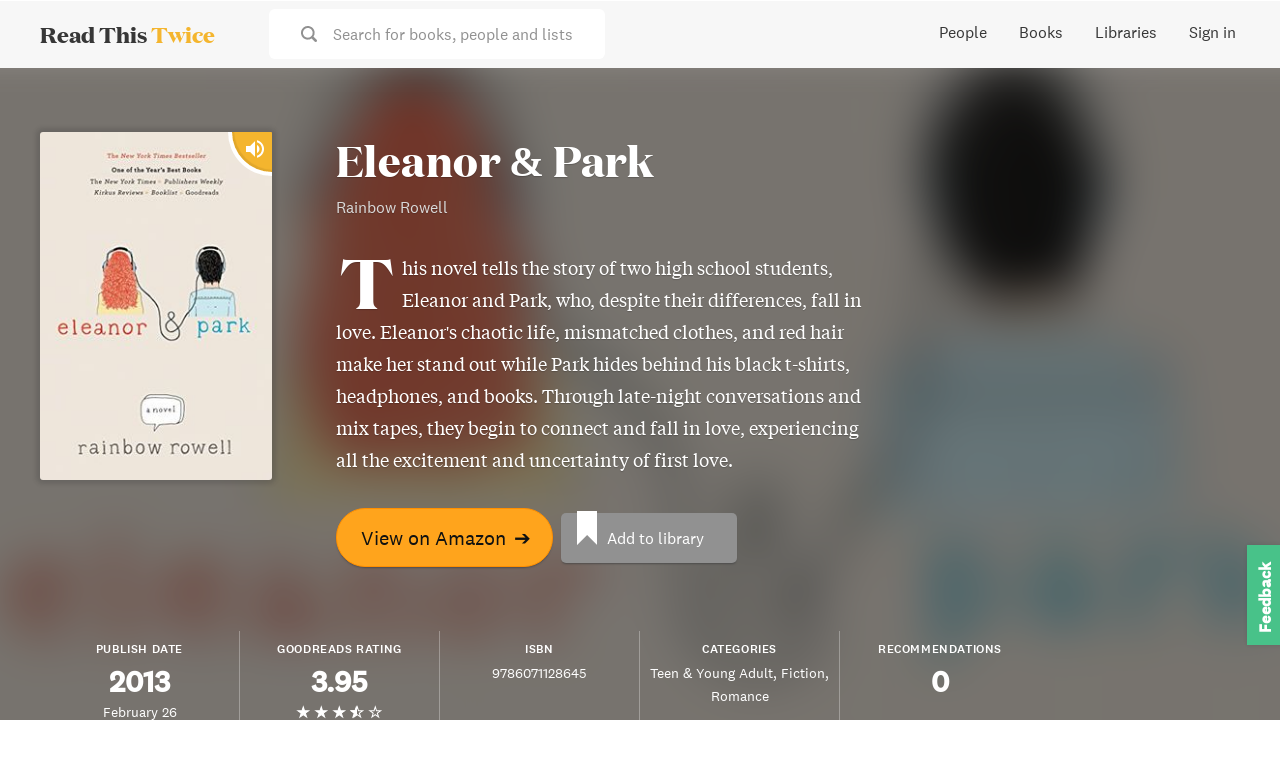

--- FILE ---
content_type: text/html; charset=utf-8
request_url: https://www.readthistwice.com/book/eleanor-and-park
body_size: 16058
content:
<!DOCTYPE html><html lang="en"><head><meta charSet="utf-8"/><meta name="viewport" content="width=device-width"/><link rel="apple-touch-icon" sizes="180x180" href="/apple-touch-icon.png"/><link rel="icon" type="image/png" sizes="32x32" href="/favicon-32x32.png"/><link rel="icon" type="image/png" sizes="16x16" href="/favicon-16x16.png"/><meta name="saashub-verification" content="42ectg4emzry"/><script type="text/javascript" async="" data-noptimize="1" data-cfasync="false" src="//scripts.mediavine.com/tags/read-this-twice.js"></script><meta name="twitter:card" content="summary_large_image"/><meta name="twitter:site" content="@readthistwice"/><meta name="twitter:creator" content="@vhpoet"/><meta property="fb:app_id" content="601990160654094"/><meta property="og:locale" content="en_US"/><meta property="og:site_name" content="www.readthistwice.com"/><link rel="preload" href="/fonts/domaine-display-test-bold.woff2" as="font" crossorigin="anonymous"/><link rel="preload" href="/fonts/national-2-test-medium.woff2" as="font" crossorigin="anonymous"/><link rel="preload" href="/fonts/national-2-test-regular.woff2" as="font" crossorigin="anonymous"/><link rel="preload" href="/fonts/tiempos-text-test-regular.woff2" as="font" crossorigin="anonymous"/><style>
    
@font-face {
  font-family: DomaineDisplay;
  font-style: normal;
  font-weight: 700;
  src: url(/fonts/domaine-display-test-bold.woff2);
  font-display: swap;
}
@font-face {
  font-family: National2;
  font-style: normal;
  font-weight: 500;
  src: url(/fonts/national-2-test-medium.woff2);
  font-display: swap;
}
@font-face {
  font-family: National2;
  font-style: normal;
  font-weight: 400;
  src: url(/fonts/national-2-test-regular.woff2);
  font-display: swap;
}
@font-face {
  font-family: TiemposText;
  font-style: normal;
  font-weight: 400;
  src: url(/fonts/tiempos-text-test-regular.woff2);
  font-display: swap;
}
:root {
  --font-title: DomaineDisplay, Georgia, serif;
  --font-serif: TiemposText, Georgia, serif;
  --font-sans: National2, sans-serif;
}
  </style><title>Eleanor &amp; Park by Rainbow Rowell</title><meta name="robots" content="noindex,follow"/><meta name="description" content="This novel tells the story of two high school students, Eleanor and Park, who, despite their differences, fall in love. Eleanor&#x27;s chaotic life, mismatched clothes, and red hair make her stand out while Park hides behind his black t-shirts, headphones, and books. Through late-night conversations and mix tapes, they begin to connect and fall in love, experiencing all the excitement and uncertainty of first love."/><meta property="og:title" content="Eleanor &amp; Park by Rainbow Rowell"/><meta property="og:description" content="This novel tells the story of two high school students, Eleanor and Park, who, despite their differences, fall in love. Eleanor&#x27;s chaotic life, mismatched clothes, and red hair make her stand out while Park hides behind his black t-shirts, headphones, and books. Through late-night conversations and mix tapes, they begin to connect and fall in love, experiencing all the excitement and uncertainty of first love."/><meta property="og:url" content="https://www.readthistwice.com/book/eleanor-and-park"/><meta property="og:type" content="book"/><meta property="book:author" content="Rainbow Rowell"/><meta property="book:isbn" content="9786071128645"/><meta property="book:release_date" content="2013-02-26T00:00:00.000Z"/><meta property="book:tag" content="teen-and-young-adult"/><meta property="book:tag" content="fiction"/><meta property="book:tag" content="romance"/><meta property="book:tag" content="contemporary-fiction"/><meta property="book:tag" content="literary-fiction"/><meta property="og:image" content="https://img.readthistwice.com/unsafe/480x720/books/067c6f4b-595c-4680-8e98-0dfa119a9a00.jpg"/><meta property="og:image:alt" content="Eleanor &amp; Park by Rainbow Rowell"/><meta property="og:image:width" content="480"/><meta property="og:image:height" content="720"/><link rel="canonical" href="https://www.readthistwice.com/book/eleanor-and-park"/><meta name="next-head-count" content="38"/><link rel="preload" href="/_next/static/css/603da9d1df7ff446.css" as="style"/><link rel="stylesheet" href="/_next/static/css/603da9d1df7ff446.css" data-n-g=""/><link rel="preload" href="/_next/static/css/215c2de811b29a7d.css" as="style"/><link rel="stylesheet" href="/_next/static/css/215c2de811b29a7d.css" data-n-p=""/><noscript data-n-css=""></noscript><script defer="" nomodule="" src="/_next/static/chunks/polyfills-c67a75d1b6f99dc8.js"></script><script src="/_next/static/chunks/webpack-3ad07d784faa343c.js" defer=""></script><script src="/_next/static/chunks/framework-9469766b18ef35ca.js" defer=""></script><script src="/_next/static/chunks/main-734d78a2d083cdd4.js" defer=""></script><script src="/_next/static/chunks/pages/_app-b4a3ea8d35a1a734.js" defer=""></script><script src="/_next/static/chunks/2368-fb9bb521a028c215.js" defer=""></script><script src="/_next/static/chunks/8416-1aee7eea5e7b1c25.js" defer=""></script><script src="/_next/static/chunks/pages/book/%5Bslug%5D-3503a05c599ee973.js" defer=""></script><script src="/_next/static/0agN4NXP0drd-yzNLf04L/_buildManifest.js" defer=""></script><script src="/_next/static/0agN4NXP0drd-yzNLf04L/_ssgManifest.js" defer=""></script></head><body><div id="__next"><div class="styles_space__DYkR_"><div class="styles_container__jBs10"><div class="styles_header__ltzWU"><div class="styles_logoAndSearch__esaJ6"><div class="styles_container__4c5cX styles_logo__yAMWD"><a class="styles_logo__Z6EJZ styles_link__m9HIx" href="/">Read This <span class="styles_twice__W2Gk2">Twice</span></a></div><div class="styles_container__iP5bl"><span class="styles_icon__x6NFd styles_icon__fMD2A"><svg aria-labelledby="search"><use xlink:href="#icon-search"></use></svg></span><span class="styles_label__USC5g">Search for books, people and lists</span></div></div><button class="styles_hamburger__Pq1B2 styles_hamburger--spin__CNoyF styles_hamburger__M39VC toggle-button" type="button"><span class="styles_hamburger-box__QPPxA"><span class="styles_hamburger-inner__vfdsN"></span></span></button></div></div></div><div id="slidemenu" class="styles_container__CGyrf"><div class="styles_container__4c5cX styles_logo__j3Hyh"><div class="styles_logo__Z6EJZ styles_darkBg__Tn4_C">Read This <span class="styles_twice__W2Gk2">Twice</span></div></div><a class="styles_link__UQTbT" href="/">Home</a><a class="styles_link__UQTbT" href="/people">People</a><a class="styles_link__UQTbT" href="/books">Books</a><a class="styles_link__UQTbT" href="/sona">Sona</a><a class="styles_link__UQTbT" href="/libraries">Libraries</a><span class="styles_link__UQTbT">Sign in</span><div class="styles_container___jPLx styles_vertical__RDkdV styles_small__jia6H styles_socialIcons__P_q_K"><a target="_blank" rel="nofollow noopener " href="https://twitter.com/intent/follow?screen_name=readthistwice" title="Read This Twice on Twitter" class="styles_link__WPt0n"><span class="styles_icon__x6NFd styles_icon__YyBSr"><svg aria-labelledby="twitter"><use xlink:href="#icon-twitter"></use></svg></span><span class="styles_name__2IJ8d">Twitter</span></a><a target="_blank" rel="nofollow noopener " href="https://facebook.com/readthistwice" title="Read This Twice on Facebook" class="styles_link__WPt0n"><span class="styles_icon__x6NFd styles_icon__YyBSr"><svg aria-labelledby="facebook"><use xlink:href="#icon-facebook"></use></svg></span><span class="styles_name__2IJ8d">Facebook</span></a><a target="_blank" rel="nofollow noopener " href="https://instagram.com/readthistwice_" title="Read This Twice on Instagram" class="styles_link__WPt0n"><span class="styles_icon__x6NFd styles_icon__YyBSr"><svg aria-labelledby="instagram"><use xlink:href="#icon-instagram"></use></svg></span><span class="styles_name__2IJ8d">Instagram</span></a><a target="_blank" rel="nofollow noopener " href="https://www.youtube.com/channel/UCAYOnUdEq_ngE28AsADXKwg" title="Read This Twice on Youtube" class="styles_link__WPt0n"><span class="styles_icon__x6NFd styles_icon__YyBSr"><svg aria-labelledby="youtube-small"><use xlink:href="#icon-youtube-small"></use></svg></span><span class="styles_name__2IJ8d">Youtube</span></a><a target="_blank" rel="nofollow noopener " href="https://www.reddit.com/r/readthistwice" title="Read This Twice on Reddit" class="styles_link__WPt0n"><span class="styles_icon__x6NFd styles_icon__YyBSr"><svg aria-labelledby="reddit"><use xlink:href="#icon-reddit"></use></svg></span><span class="styles_name__2IJ8d">Reddit</span></a><a target="_blank" rel="nofollow noopener " href="https://t.me/readthistwice" title="Read This Twice Telegram community" class="styles_link__WPt0n"><span class="styles_icon__x6NFd styles_icon__YyBSr"><svg aria-labelledby="telegram"><use xlink:href="#icon-telegram"></use></svg></span><span class="styles_name__2IJ8d">Telegram</span></a></div></div><div id="content" class="styles_content__1vqHF"><div class="styles_container__LBoQu"><div class="styles_header__AoGUN"><div class="styles_bgBook__oGEYG" style="background-image:url(&quot;https://img.readthistwice.com/unsafe/464x696/books/067c6f4b-595c-4680-8e98-0dfa119a9a00.jpg&quot;)"></div><div class="styles_book__nszHt"><div class="styles_coverContainer__WCoGL"><div class="styles_container__eVYph styles_notInteractive__1qGSA styles_cover__98vF9"><img alt="Eleanor &amp; Park book cover" loading="lazy" width="232" height="348" decoding="async" data-nimg="1" class="styles_image__v84x9 styles_image__V_6SG" style="color:transparent;background-size:cover;background-position:50% 50%;background-repeat:no-repeat;background-image:url(&quot;data:image/svg+xml;charset=utf-8,%3Csvg xmlns=&#x27;http://www.w3.org/2000/svg&#x27; viewBox=&#x27;0 0 232 348&#x27;%3E%3Cfilter id=&#x27;b&#x27; color-interpolation-filters=&#x27;sRGB&#x27;%3E%3CfeGaussianBlur stdDeviation=&#x27;20&#x27;/%3E%3CfeColorMatrix values=&#x27;1 0 0 0 0 0 1 0 0 0 0 0 1 0 0 0 0 0 100 -1&#x27; result=&#x27;s&#x27;/%3E%3CfeFlood x=&#x27;0&#x27; y=&#x27;0&#x27; width=&#x27;100%25&#x27; height=&#x27;100%25&#x27;/%3E%3CfeComposite operator=&#x27;out&#x27; in=&#x27;s&#x27;/%3E%3CfeComposite in2=&#x27;SourceGraphic&#x27;/%3E%3CfeGaussianBlur stdDeviation=&#x27;20&#x27;/%3E%3C/filter%3E%3Cimage width=&#x27;100%25&#x27; height=&#x27;100%25&#x27; x=&#x27;0&#x27; y=&#x27;0&#x27; preserveAspectRatio=&#x27;none&#x27; style=&#x27;filter: url(%23b);&#x27; href=&#x27;https://img.readthistwice.com/unsafe/10x15/books/067c6f4b-595c-4680-8e98-0dfa119a9a00.jpg&#x27;/%3E%3C/svg%3E&quot;)" srcSet="https://img.readthistwice.com/unsafe/240x360/books/067c6f4b-595c-4680-8e98-0dfa119a9a00.jpg 1x, https://img.readthistwice.com/unsafe/480x720/books/067c6f4b-595c-4680-8e98-0dfa119a9a00.jpg 2x" src="https://img.readthistwice.com/unsafe/480x720/books/067c6f4b-595c-4680-8e98-0dfa119a9a00.jpg"/><div class="styles_audiobookIconContainer__7_c9N"><span class="styles_icon__x6NFd styles_audiobookIcon__oz_vT" aria-label="Audiobook Available" data-microtip-position="top" role="tooltip"><svg aria-labelledby="volume-up"><use xlink:href="#icon-volume-up"></use></svg></span></div></div></div><div class="styles_info__s_OK5"><h1 class="styles_title__0S9IV">Eleanor &amp; Park</h1><h2 class="styles_subtitle__RfI8v"></h2><h3 class="styles_author__6lXLG">Rainbow Rowell</h3><div class="styles_description__IBdJZ">This novel tells the story of two high school students, Eleanor and Park, who, despite their differences, fall in love. Eleanor&#x27;s chaotic life, mismatched clothes, and red hair make her stand out while Park hides behind his black t-shirts, headphones, and books. Through late-night conversations and mix tapes, they begin to connect and fall in love, experiencing all the excitement and uncertainty of first love.</div><div class="styles_container__Qsi1D styles_large__dUefK styles_buttons__Y9eir"><a target="_blank" rel="nofollow noopener " href="https://geni.us/ocUNBdg" class="styles_button__b85c2 styles_amazonButton__wxPHl">View on Amazon<!-- --> <span class="styles_arrow__LDpOQ">➔</span></a><div class="styles_secondary__vj5Jl styles_noBookPage__7l_N_"><a class="styles_container__DJTg0 styles_large__2644_ styles_button__b85c2"><i class="styles_bookmarkIcon__kjjgP"></i><span class="styles_label__F0QWa">Add to library</span></a></div></div></div></div><div class="styles_facts__pmMr5"><div class="styles_fact__ndqTQ"><div class="styles_label__8o3FJ">Publish Date</div><div class="styles_valuePrimary__Aw7Je">2013-02-26T00:00:00.000Z</div><div class="styles_valueSecondary__EezlG">2013-02-26T00:00:00.000Z</div><div class="styles_valueTertiary__jSnmY styles_publishDateOriginal__MRcwr">first published in 2012</div></div><div class="styles_fact__ndqTQ"><div class="styles_label__8o3FJ">Goodreads Rating</div><div class="styles_valuePrimary__Aw7Je">3.95</div><div class="styles_valueSecondary__EezlG"><span class="styles_star__jqV_U styles_white__Q0WuQ styles_on__Y4Amu"></span><span class="styles_star__jqV_U styles_white__Q0WuQ styles_on__Y4Amu"></span><span class="styles_star__jqV_U styles_white__Q0WuQ styles_on__Y4Amu"></span><span class="styles_star__jqV_U styles_white__Q0WuQ styles_half__c_6V7"></span><span class="styles_star__jqV_U styles_white__Q0WuQ"></span></div><div class="styles_container__iI93X styles_valueTertiary__jSnmY styles_ratingCount__Zec0_"><a target="_blank" rel="nofollow noopener noreferrer" href="https://www.goodreads.com/book/show/15745753" title="Goodreads reviews"> <!-- -->based on 1m ratings</a></div></div><div class="styles_fact__ndqTQ"><div class="styles_label__8o3FJ">ISBN</div><div class="styles_valueSecondary__EezlG">9786071128645</div></div><div class="styles_fact__ndqTQ"><div class="styles_label__8o3FJ">Categories</div><div class="styles_valueSecondary__EezlG"><span class="styles_tag__vflkp"><a href="/books/teen-and-young-adult">Teen &amp; Young Adult</a></span><span class="styles_tag__vflkp"><a href="/books/fiction">Fiction</a></span><span class="styles_tag__vflkp"><a href="/books/romance">Romance</a></span></div></div><div class="styles_fact__ndqTQ"><div class="styles_label__8o3FJ">Recommendations</div><div class="styles_valuePrimary__Aw7Je">0</div></div></div></div></div><div class="styles_container__cDtO_"><div class="styles_footer__qGA38"><div class="styles_columns__VVFIE"><div><div class="styles_sectionTitle__qpsxY">Read This Twice</div><div class="styles_links__HavaS"><a href="/clubhouse">Top Clubhouse Users</a><a href="/booktube">A Guide to BookTube</a><a target="_blank" rel="nofollow noopener " href="https://t.me/readthistwice">Telegram Community</a><a target="_blank" href="/privacy">Privacy Policy</a><a target="_blank" href="/terms">Terms of Use</a><a href="/about">About Us</a><a target="_blank" rel="nofollow noopener " href="https://tally.so/r/mDMzYR">Contact</a><a target="_blank" rel="nofollow noopener " href="https://www.deepwander.com">Self-Exploration Tool</a></div></div><div><div class="styles_sectionTitle__qpsxY"></div><div class="styles_links__HavaS"><a href="/author">Authors</a><a href="/series">Book Series</a><a href="/books-like">Books Like This</a><a href="/mbti">Myers Briggs Characters</a><a href="/quotes">Quotes</a><a href="/sona">AI Book Recommendations</a><div class="styles_languages__u_fhM"><a class="styles_switch__FHYQE" href="/es/book/eleanor-and-park">Español</a><a class="styles_switch__FHYQE" href="/ru/book/eleanor-and-park">Русский</a></div></div></div><div><div class="styles_section___km4_"><div class="styles_sectionTitle__qpsxY">Sign up for updates</div><form action="https://readthistwice.us4.list-manage.com/subscribe/post?u=5087c8b1bf081c136f6f3d03f&amp;id=075eb5d7c9" method="post" target="_blank"><div class="styles_inputContainer__mWM05"><input class="styles_input__ooL_1 styles_emailInput__sZ6wP" type="email" name="EMAIL" placeholder="Enter your email address"/><button class="styles_button__jzWQU styles_primary__5gxzl styles_submitButton__Qn3MG" type="submit">Subscribe</button></div><div class="styles_disclaimer__dI4WG">We will not spam or send more than one email a month.</div></form></div><div class="styles_section___km4_"><div class="styles_sectionTitle__qpsxY">Stay in touch</div><div class="styles_container___jPLx styles_socialIcons__d2FKx"><a target="_blank" rel="nofollow noopener " href="https://twitter.com/intent/follow?screen_name=readthistwice" title="Read This Twice on Twitter" class="styles_link__WPt0n"><span class="styles_icon__x6NFd styles_icon__YyBSr"><svg aria-labelledby="twitter"><use xlink:href="#icon-twitter"></use></svg></span></a><a target="_blank" rel="nofollow noopener " href="https://facebook.com/readthistwice" title="Read This Twice on Facebook" class="styles_link__WPt0n"><span class="styles_icon__x6NFd styles_icon__YyBSr"><svg aria-labelledby="facebook"><use xlink:href="#icon-facebook"></use></svg></span></a><a target="_blank" rel="nofollow noopener " href="https://instagram.com/readthistwice_" title="Read This Twice on Instagram" class="styles_link__WPt0n"><span class="styles_icon__x6NFd styles_icon__YyBSr"><svg aria-labelledby="instagram"><use xlink:href="#icon-instagram"></use></svg></span></a><a target="_blank" rel="nofollow noopener " href="https://www.youtube.com/channel/UCAYOnUdEq_ngE28AsADXKwg" title="Read This Twice on Youtube" class="styles_link__WPt0n"><span class="styles_icon__x6NFd styles_icon__YyBSr"><svg aria-labelledby="youtube-small"><use xlink:href="#icon-youtube-small"></use></svg></span></a><a target="_blank" rel="nofollow noopener " href="https://www.reddit.com/r/readthistwice" title="Read This Twice on Reddit" class="styles_link__WPt0n"><span class="styles_icon__x6NFd styles_icon__YyBSr"><svg aria-labelledby="reddit"><use xlink:href="#icon-reddit"></use></svg></span></a><a target="_blank" rel="nofollow noopener " href="https://t.me/readthistwice" title="Read This Twice Telegram community" class="styles_link__WPt0n"><span class="styles_icon__x6NFd styles_icon__YyBSr"><svg aria-labelledby="telegram"><use xlink:href="#icon-telegram"></use></svg></span></a></div></div><div class="styles_disclaimer__SX5Gy styles_section___km4_">This website is a participant in the Amazon Services LLC Associates Program, an affiliate advertising program designed to provide a means for sites to earn advertising fees by advertising and linking to Amazon.com.</div></div></div><div class="styles_container__4AV_V"><div class="styles_container__0f6n_"><a target="_blank" rel="nofollow noopener " href="https://twitter.com/intent/tweet?text=undefined @readthistwice undefined" title="Share on Twitter"><span class="styles_icon__x6NFd styles_icon__e7d2k"><svg aria-labelledby="twitter"><use xlink:href="#icon-twitter"></use></svg></span></a><a target="_blank" rel="nofollow noopener " href="https://www.facebook.com/sharer/sharer.php?u=undefined" title="Share on Facebook"><span class="styles_icon__x6NFd styles_icon__e7d2k"><svg aria-labelledby="facebook-f"><use xlink:href="#icon-facebook-f"></use></svg></span></a></div></div><div class="styles_container__4AV_V"><div role="button" class="styles_container__SdlYk"><span class="styles_icon__x6NFd styles_icon__zN9E5"><svg aria-labelledby="arrow-upward"><use xlink:href="#icon-arrow-upward"></use></svg></span></div></div></div></div></div><svg class="styles_icons__sE_k3"><defs><symbol id="icon-o-bookmark-add" viewBox="0 0 24 24" fill="currentColor"><rect fill="none" height="24" width="24"></rect><path d="M17,11v6.97l-5-2.14l-5,2.14V5h6V3H7C5.9,3,5,3.9,5,5v16l7-3l7,3V11H17z M21,7h-2v2h-2V7h-2V5h2V3h2v2h2V7z"></path></symbol><symbol id="icon-bookmark-added" viewBox="0 0 24 24" fill="currentColor"><rect fill="none" height="24" width="24"></rect><path d="M19,21l-7-3l-7,3V5c0-1.1,0.9-2,2-2l7,0c-0.63,0.84-1,1.87-1,3c0,2.76,2.24,5,5,5c0.34,0,0.68-0.03,1-0.1V21z M17.83,9 L15,6.17l1.41-1.41l1.41,1.41l3.54-3.54l1.41,1.41L17.83,9z"></path></symbol><symbol id="icon-o-info" viewBox="0 0 24 24" fill="currentColor"><path d="M0 0h24v24H0V0z" fill="none"></path><path d="M11 7h2v2h-2zm0 4h2v6h-2zm1-9C6.48 2 2 6.48 2 12s4.48 10 10 10 10-4.48 10-10S17.52 2 12 2zm0 18c-4.41 0-8-3.59-8-8s3.59-8 8-8 8 3.59 8 8-3.59 8-8 8z"></path></symbol><symbol id="icon-storefront" viewBox="0 0 24 24" fill="currentColor"><g><rect fill="none" height="24" width="24"></rect></g><g><g></g><g><path d="M21.9,8.89l-1.05-4.37c-0.22-0.9-1-1.52-1.91-1.52H5.05C4.15,3,3.36,3.63,3.15,4.52L2.1,8.89 c-0.24,1.02-0.02,2.06,0.62,2.88C2.8,11.88,2.91,11.96,3,12.06V19c0,1.1,0.9,2,2,2h14c1.1,0,2-0.9,2-2v-6.94 c0.09-0.09,0.2-0.18,0.28-0.28C21.92,10.96,22.15,9.91,21.9,8.89z M18.91,4.99l1.05,4.37c0.1,0.42,0.01,0.84-0.25,1.17 C19.57,10.71,19.27,11,18.77,11c-0.61,0-1.14-0.49-1.21-1.14L16.98,5L18.91,4.99z M13,5h1.96l0.54,4.52 c0.05,0.39-0.07,0.78-0.33,1.07C14.95,10.85,14.63,11,14.22,11C13.55,11,13,10.41,13,9.69V5z M8.49,9.52L9.04,5H11v4.69 C11,10.41,10.45,11,9.71,11c-0.34,0-0.65-0.15-0.89-0.41C8.57,10.3,8.45,9.91,8.49,9.52z M4.04,9.36L5.05,5h1.97L6.44,9.86 C6.36,10.51,5.84,11,5.23,11c-0.49,0-0.8-0.29-0.93-0.47C4.03,10.21,3.94,9.78,4.04,9.36z M5,19v-6.03C5.08,12.98,5.15,13,5.23,13 c0.87,0,1.66-0.36,2.24-0.95c0.6,0.6,1.4,0.95,2.31,0.95c0.87,0,1.65-0.36,2.23-0.93c0.59,0.57,1.39,0.93,2.29,0.93 c0.84,0,1.64-0.35,2.24-0.95c0.58,0.59,1.37,0.95,2.24,0.95c0.08,0,0.15-0.02,0.23-0.03V19H5z"></path></g></g></symbol><symbol id="icon-psychology" viewBox="0 0 24 24" fill="currentColor"><g><rect fill="none" height="24" width="24"></rect><rect fill="none" height="24" width="24"></rect></g><g><g><path d="M13,8.57c-0.79,0-1.43,0.64-1.43,1.43s0.64,1.43,1.43,1.43s1.43-0.64,1.43-1.43S13.79,8.57,13,8.57z"></path><path d="M13.21,3c-3.84-0.11-7,2.87-7.19,6.64L4.1,12.2C3.85,12.53,4.09,13,4.5,13H6v3c0,1.1,0.9,2,2,2h1v2c0,0.55,0.45,1,1,1h5 c0.55,0,1-0.45,1-1v-3.68c2.44-1.16,4.1-3.68,4-6.58C19.86,6.12,16.82,3.11,13.21,3z M16,10c0,0.13-0.01,0.26-0.02,0.39l0.83,0.66 c0.08,0.06,0.1,0.16,0.05,0.25l-0.8,1.39c-0.05,0.09-0.16,0.12-0.24,0.09l-0.99-0.4c-0.21,0.16-0.43,0.29-0.67,0.39L14,13.83 c-0.01,0.1-0.1,0.17-0.2,0.17h-1.6c-0.1,0-0.18-0.07-0.2-0.17l-0.15-1.06c-0.25-0.1-0.47-0.23-0.68-0.39l-0.99,0.4 c-0.09,0.03-0.2,0-0.25-0.09l-0.8-1.39c-0.05-0.08-0.03-0.19,0.05-0.25l0.84-0.66C10.01,10.26,10,10.13,10,10 c0-0.13,0.02-0.27,0.04-0.39L9.19,8.95c-0.08-0.06-0.1-0.16-0.05-0.26l0.8-1.38c0.05-0.09,0.15-0.12,0.24-0.09l1,0.4 c0.2-0.15,0.43-0.29,0.67-0.39l0.15-1.06C12.02,6.07,12.1,6,12.2,6h1.6c0.1,0,0.18,0.07,0.2,0.17l0.15,1.06 c0.24,0.1,0.46,0.23,0.67,0.39l1-0.4c0.09-0.03,0.2,0,0.24,0.09l0.8,1.38c0.05,0.09,0.03,0.2-0.05,0.26l-0.85,0.66 C15.99,9.73,16,9.86,16,10z"></path></g></g></symbol><symbol id="icon-article" viewBox="0 0 24 24" fill="currentColor"><rect fill="none" height="24" width="24"></rect><g><path d="M19,5v14H5V5H19 M19,3H5C3.9,3,3,3.9,3,5v14c0,1.1,0.9,2,2,2h14c1.1,0,2-0.9,2-2V5C21,3.9,20.1,3,19,3L19,3z"></path></g><path d="M14,17H7v-2h7V17z M17,13H7v-2h10V13z M17,9H7V7h10V9z"></path></symbol><symbol id="icon-youtube" viewBox="0 0 121 85" fill="currentColor"><path d="M118.507739,13.3 C117.112358,8.1 113.025884,4 107.843039,2.6 C98.3743806,0 60.4997457,0 60.4997457,0 C60.4997457,0 22.6251108,0 13.1564521,2.5 C8.07327744,3.9 3.88713358,8.1 2.4917523,13.3 C0,22.8 0,42.5 0,42.5 C0,42.5 0,62.3 2.4917523,71.7 C3.88713358,76.9 7.97360735,81 13.1564521,82.4 C22.7247809,85 60.4997457,85 60.4997457,85 C60.4997457,85 98.3743806,85 107.843039,82.5 C113.025884,81.1 117.112358,77 118.507739,71.8 C120.999491,62.3 120.999491,42.6 120.999491,42.6 C120.999491,42.6 121.099162,22.8 118.507739,13.3 Z" fill="#F25153"></path><polygon fill="#FFFFFF" points="48 60 80 42 48 24"></polygon></symbol><symbol id="icon-arrow-upward" viewBox="0 0 24 24" fill="currentColor"><path fill="none" d="M0 0h24v24H0V0Z"></path><path d="M4 12l1.41 1.41L11 7.83V20h2V7.83l5.58 5.59L20 12l-8-8 -8 8Z"></path></symbol><symbol id="icon-chevron-down" viewBox="0 0 24 24" fill="currentColor"><path d="M0 0h24v24H0V0z" fill="none"></path><path d="M7.41 8.59L12 13.17l4.59-4.58L18 10l-6 6-6-6 1.41-1.41z"></path></symbol><symbol id="icon-caret-down" viewBox="0 0 24 24" fill="currentColor"><path fill="none" d="M0 0h24v24H0Z"></path><path d="M7 10l5 5 5-5Z"></path></symbol><symbol id="icon-keyboard-arrow-down" viewBox="0 0 24 24" fill="currentColor"><path fill="none" d="M0 0h24v24H0V0Z"></path><path d="M7.41 8.59L12 13.17l4.59-4.58L18 10l-6 6 -6-6 1.41-1.41Z"></path></symbol><symbol id="icon-volume-up" viewBox="0 0 24 24" fill="currentColor"><path fill="none" d="M0 0h24v24H0Z"></path><path d="M3 9v6h4l5 5V4L7 9H3Zm13.5 3c0-1.77-1.02-3.29-2.5-4.03v8.05c1.48-.73 2.5-2.25 2.5-4.02ZM14 3.23v2.06c2.89.86 5 3.54 5 6.71s-2.11 5.85-5 6.71v2.06c4.01-.91 7-4.49 7-8.77 0-4.28-2.99-7.86-7-8.77Z"></path></symbol><symbol id="icon-drag-indicator" viewBox="0 0 24 24" fill="currentColor"><path fill="none" d="M0 0h24v24H0V0Z"></path><path d="M11 18c0 1.1-.9 2-2 2s-2-.9-2-2 .9-2 2-2 2 .9 2 2Zm-2-8c-1.1 0-2 .9-2 2s.9 2 2 2 2-.9 2-2 -.9-2-2-2Zm0-6c-1.1 0-2 .9-2 2s.9 2 2 2 2-.9 2-2 -.9-2-2-2Zm6 4c1.1 0 2-.9 2-2s-.9-2-2-2 -2 .9-2 2 .9 2 2 2Zm0 2c-1.1 0-2 .9-2 2s.9 2 2 2 2-.9 2-2 -.9-2-2-2Zm0 6c-1.1 0-2 .9-2 2s.9 2 2 2 2-.9 2-2 -.9-2-2-2Z"></path></symbol><symbol id="icon-pen" viewBox="0 0 24 24" fill="currentColor"><path fill="none" d="M0 0h24v24H0Z"></path><path d="M3 17.25V21h3.75L17.81 9.94l-3.75-3.75L3 17.25ZM20.71 7.04c.39-.39.39-1.02 0-1.41l-2.34-2.34c-.39-.39-1.02-.39-1.41 0l-1.83 1.83 3.75 3.75 1.83-1.83Z"></path></symbol><symbol id="icon-view-list" viewBox="0 0 24 24" fill="currentColor"><path opacity=".87" fill="none" d="M0 0h24v24H0V0Z"></path><path d="M3 14h4v-4H3v4Zm0 5h4v-4H3v4ZM3 9h4V5H3v4Zm5 5h12v-4H8v4Zm0 5h12v-4H8v4ZM8 5v4h12V5H8Z"></path></symbol><symbol id="icon-view-grid" viewBox="0 0 24 24" fill="currentColor"><path fill="none" d="M0 0h24v24H0V0Z"></path><path d="M4 11h5V5H4v6Zm0 7h5v-6H4v6Zm6 0h5v-6h-5v6Zm6 0h5v-6h-5v6Zm-6-7h5V5h-5v6Zm6-6v6h5V5h-5Z"></path></symbol><symbol id="icon-view-table" viewBox="0 0 24 24" fill="currentColor"><path fill="none" d="M0 0h24v24H0V0Z"></path><path d="M4 15h16v-2H4v2Zm0 4h16v-2H4v2Zm0-8h16V9H4v2Zm0-6v2h16V5H4Z"></path></symbol><symbol id="icon-camera" viewBox="0 0 24 24" fill="currentColor"><path fill="none" d="M0 0h24v24H0Z"></path><g><path d="M12 8.8a3.2 3.2 0 1 0 0 6.4 3.2 3.2 0 1 0 0-6.4Z"></path><path d="M9 2L7.17 4H4c-1.1 0-2 .9-2 2v12c0 1.1.9 2 2 2h16c1.1 0 2-.9 2-2V6c0-1.1-.9-2-2-2h-3.17L15 2H9Zm3 15c-2.76 0-5-2.24-5-5s2.24-5 5-5 5 2.24 5 5 -2.24 5-5 5Z"></path></g></symbol><symbol id="icon-search" viewBox="0 0 24 24" fill="currentColor"><path d="M23.414 20.591L18.76 15.94l0 0c3.14-4.71 1.87-11.08-2.84-14.23C11.21-1.44 4.84-.17 1.69 4.54c-3.15 4.7-1.88 11.07 2.83 14.22 3.44 2.3 7.94 2.3 11.39-.01l4.645 4.64v0c.78.76 2.04.76 2.82-.001v0c.78-.79.78-2.05 0-2.83ZM10.24 3v0c4 0 7.25 3.24 7.25 7.25 0 4-3.25 7.25-7.25 7.25 -4.01 0-7.25-3.25-7.25-7.25v-.001c0-4.01 3.24-7.25 7.25-7.25Z"></path></symbol><symbol id="icon-check" viewBox="0 0 24 24" fill="currentColor"><path d="M23.146 5.4l-2.8-2.8v0c-.2-.2-.52-.2-.71-.01 -.01 0-.01 0-.01 0l-11.8 11.8v0c-.2.19-.52.19-.71 0 -.01-.01-.01-.01-.01-.01l-2.792-2.8v0c-.2-.2-.52-.2-.71-.01 -.01 0-.01 0-.01 0l-2.8 2.8H.79c-.2.19-.2.51-.001.7l6.292 6.29h0c.19.19.51.19.7 0 0-.01 0-.01 0-.01l15.29-15.3v0c.19-.2.19-.51 0-.7Z"></path></symbol><symbol id="icon-lock" viewBox="0 0 24 24" fill="currentColor"><path d="M19.5 9.5h-.75V6.75v0C18.75 3.02 15.72 0 12 0 8.27 0 5.25 3.02 5.25 6.75V9.5H4.5v0c-1.11 0-2 .89-2 2V22v0c0 1.1.89 2 2 2h15v0c1.1 0 2-.9 2-2V11.5v0c0-1.11-.9-2-2-2Zm-9.5 6v0c-.01-1.11.88-2.01 1.99-2.01 1.1-.01 2 .88 2 1.99 0 .71-.38 1.38-1 1.74v2.27 0c0 .55-.45 1-1 1 -.56 0-1-.45-1-1v-2.28 0c-.62-.36-1-1.02-1-1.73ZM7.75 6.75v0C7.75 4.4 9.65 2.5 12 2.5c2.34 0 4.25 1.9 4.25 4.25V9v0c0 .27-.23.5-.5.5h-7.5v0c-.28 0-.5-.23-.5-.5Z"></path></symbol><symbol id="icon-sync" viewBox="0 0 24 24" fill="currentColor"><g><path d="M10.319 4.93l0 0c2.6-.62 5.33.24 7.1 2.25v0c.45.51 1.24.56 1.76.1 .51-.46.56-1.25.1-1.77V5.5c-2.38-2.7-6.05-3.87-9.55-3.04v0c-3.55.89-6.36 3.59-7.365 7.11v0c-.04.11-.15.19-.28.17l-1.033-.13H1.05c-.19-.03-.38.06-.48.21h0c-.11.15-.12.36-.02.52l2.47 4.34h0c.07.13.21.22.37.24H3.38c.02 0 .04 0 .06 0v-.001c.13-.01.26-.06.35-.16l3.47-3.593v0c.19-.2.18-.52-.02-.71 -.08-.08-.18-.13-.29-.14l-1.88-.24v0c-.14-.02-.24-.15-.22-.29 0-.02 0-.04.01-.06v0c.85-2.43 2.87-4.27 5.369-4.91Z"></path><path d="M23.406 14.1v0c.1-.16.11-.37.01-.53l-2.5-4.33v0c-.08-.14-.22-.23-.375-.25v0c-.16-.03-.32.03-.43.15l-3.46 3.61v0c-.2.19-.19.51.01.7 .07.07.17.12.28.13l1.84.22v0c.07 0 .14.05.18.11l-.001 0c.03.06.04.14.02.21v0c-.86 2.42-2.88 4.26-5.369 4.9v0c-2.61.61-5.34-.25-7.1-2.253v0c-.45-.53-1.24-.6-1.77-.15 -.53.44-.6 1.23-.15 1.76 .01.01.02.02.03.04h0c2.37 2.69 6.05 3.85 9.54 3.03v0c3.55-.89 6.35-3.61 7.369-7.12v-.001c.03-.12.14-.2.27-.18l1.05.12h0c.01 0 .04 0 .06 0v0c.16 0 .32-.09.41-.23Z"></path></g></symbol><symbol id="icon-globe" viewBox="0 0 24 24" fill="currentColor"><g stroke-linecap="round" stroke-width="1.5" stroke="currentColor" fill="none" stroke-linejoin="round"><path d="M12 .75a11.25 11.25 0 1 0 0 22.5 11.25 11.25 0 1 0 0-22.5Z"></path><path d="M9.289 22.921c-1.53-2.24-2.54-6.29-2.54-10.921 0-4.64 1.01-8.689 2.53-10.921"></path><path d="M.75 12l22.5 0"></path><path d="M2.48 18l19.04 0"></path><path d="M2.48 6l19.04 0"></path><path d="M14.71 1.079c1.52 2.23 2.53 6.28 2.53 10.921 0 4.63-1.02 8.689-2.54 10.921"></path></g></symbol><symbol id="icon-lightbulb" viewBox="0 0 24 24" fill="currentColor"><path fill="none" d="M0 0h24v24H0Z"></path><path d="M9 21c0 .55.45 1 1 1h4c.55 0 1-.45 1-1v-1H9v1Zm3-19C8.14 2 5 5.14 5 9c0 2.38 1.19 4.47 3 5.74V17c0 .55.45 1 1 1h6c.55 0 1-.45 1-1v-2.26c1.81-1.27 3-3.36 3-5.74 0-3.86-3.14-7-7-7Zm2 11.7V16h-4v-2.3C8.48 12.63 7 11.53 7 9c0-2.76 2.24-5 5-5s5 2.24 5 5c0 2.49-1.51 3.65-3 4.7Z"></path></symbol><symbol id="icon-twitter" viewBox="0 0 24 24" fill="currentColor"><path d="M23.953 4.57a10 10 0 01-2.825.775 4.958 4.958 0 002.163-2.723c-.951.555-2.005.959-3.127 1.184a4.92 4.92 0 00-8.384 4.482C7.69 8.095 4.067 6.13 1.64 3.162a4.822 4.822 0 00-.666 2.475c0 1.71.87 3.213 2.188 4.096a4.904 4.904 0 01-2.228-.616v.06a4.923 4.923 0 003.946 4.827 4.996 4.996 0 01-2.212.085 4.936 4.936 0 004.604 3.417 9.867 9.867 0 01-6.102 2.105c-.39 0-.779-.023-1.17-.067a13.995 13.995 0 007.557 2.209c9.053 0 13.998-7.496 13.998-13.985 0-.21 0-.42-.015-.63A9.935 9.935 0 0024 4.59z"></path></symbol><symbol id="icon-instagram" viewBox="0 0 24 24" fill="currentColor"><path d="M12 0C8.74 0 8.333.015 7.053.072 5.775.132 4.905.333 4.14.63c-.789.306-1.459.717-2.126 1.384S.935 3.35.63 4.14C.333 4.905.131 5.775.072 7.053.012 8.333 0 8.74 0 12s.015 3.667.072 4.947c.06 1.277.261 2.148.558 2.913.306.788.717 1.459 1.384 2.126.667.666 1.336 1.079 2.126 1.384.766.296 1.636.499 2.913.558C8.333 23.988 8.74 24 12 24s3.667-.015 4.947-.072c1.277-.06 2.148-.262 2.913-.558.788-.306 1.459-.718 2.126-1.384.666-.667 1.079-1.335 1.384-2.126.296-.765.499-1.636.558-2.913.06-1.28.072-1.687.072-4.947s-.015-3.667-.072-4.947c-.06-1.277-.262-2.149-.558-2.913-.306-.789-.718-1.459-1.384-2.126C21.319 1.347 20.651.935 19.86.63c-.765-.297-1.636-.499-2.913-.558C15.667.012 15.26 0 12 0zm0 2.16c3.203 0 3.585.016 4.85.071 1.17.055 1.805.249 2.227.415.562.217.96.477 1.382.896.419.42.679.819.896 1.381.164.422.36 1.057.413 2.227.057 1.266.07 1.646.07 4.85s-.015 3.585-.074 4.85c-.061 1.17-.256 1.805-.421 2.227-.224.562-.479.96-.899 1.382-.419.419-.824.679-1.38.896-.42.164-1.065.36-2.235.413-1.274.057-1.649.07-4.859.07-3.211 0-3.586-.015-4.859-.074-1.171-.061-1.816-.256-2.236-.421-.569-.224-.96-.479-1.379-.899-.421-.419-.69-.824-.9-1.38-.165-.42-.359-1.065-.42-2.235-.045-1.26-.061-1.649-.061-4.844 0-3.196.016-3.586.061-4.861.061-1.17.255-1.814.42-2.234.21-.57.479-.96.9-1.381.419-.419.81-.689 1.379-.898.42-.166 1.051-.361 2.221-.421 1.275-.045 1.65-.06 4.859-.06l.045.03zm0 3.678c-3.405 0-6.162 2.76-6.162 6.162 0 3.405 2.76 6.162 6.162 6.162 3.405 0 6.162-2.76 6.162-6.162 0-3.405-2.76-6.162-6.162-6.162zM12 16c-2.21 0-4-1.79-4-4s1.79-4 4-4 4 1.79 4 4-1.79 4-4 4zm7.846-10.405c0 .795-.646 1.44-1.44 1.44-.795 0-1.44-.646-1.44-1.44 0-.794.646-1.439 1.44-1.439.793-.001 1.44.645 1.44 1.439z"></path></symbol><symbol id="icon-facebook" viewBox="0 0 24 24" fill="currentColor"><path d="M19.55 14.56v0c-.04.25-.25.44-.5.44H17v0c-.28 0-.5.22-.5.5v8 0c0 .27.22.5.5.5h6v0c.55 0 1-.45 1-1V1v0c0-.56-.45-1-1-1H1v0C.44 0 0 .44 0 1v22 0c0 .55.44 1 1 1h11v0c.27 0 .5-.23.5-.5v-8 0c0-.28-.23-.5-.5-.5h-2v0c-.28 0-.5-.23-.5-.5v-3 0c0-.28.22-.5.5-.5h2v0c.27 0 .5-.23.5-.5V9.19l-.001-.001c0-3.15 2.54-5.69 5.69-5.69h1.31v0c.27 0 .5.22.5.5v3 0c0 .27-.23.5-.5.5h-1.31V7.49c-.94-.001-1.69.75-1.69 1.69v1.31 0c0 .27.22.5.5.5h2.43v0c.27-.01.5.22.5.49 0 .02-.01.04-.01.06Z"></path></symbol><symbol id="icon-facebook-f" viewBox="0 0 24 24" fill="currentColor"><path d="M18.14 7.17v0c-.1-.11-.23-.17-.37-.17H14V5.59c0-.28.06-.6.51-.6h3v0c.13 0 .26-.05.35-.15V4.83c.08-.1.13-.22.14-.34v-4 0c0-.28-.23-.5-.5-.5h-4.33C8.37-.01 8 4.09 8 5.34v1.65H5.5v0c-.28 0-.5.22-.5.5v4 0c0 .27.22.5.5.5H8v11.5 0c0 .27.22.5.5.5h5v0c.27 0 .5-.23.5-.5v-11.5h3.35v0c.25 0 .47-.2.5-.45l.42-4v0c.01-.14-.04-.28-.13-.38Z"></path></symbol><symbol id="icon-amazon" viewBox="0 0 448 512" fill="currentColor"><path d="M257.2 162.7c-48.7 1.8-169.5 15.5-169.5 117.5 0 109.5 138.3 114 183.5 43.2 6.5 10.2 35.4 37.5 45.3 46.8l56.8-56S341 288.9 341 261.4V114.3C341 89 316.5 32 228.7 32 140.7 32 94 87 94 136.3l73.5 6.8c16.3-49.5 54.2-49.5 54.2-49.5 40.7-.1 35.5 29.8 35.5 69.1zm0 86.8c0 80-84.2 68-84.2 17.2 0-47.2 50.5-56.7 84.2-57.8v40.6zm136 163.5c-7.7 10-70 67-174.5 67S34.2 408.5 9.7 379c-6.8-7.7 1-11.3 5.5-8.3C88.5 415.2 203 488.5 387.7 401c7.5-3.7 13.3 2 5.5 12zm39.8 2.2c-6.5 15.8-16 26.8-21.2 31-5.5 4.5-9.5 2.7-6.5-3.8s19.3-46.5 12.7-55c-6.5-8.3-37-4.3-48-3.2-10.8 1-13 2-14-.3-2.3-5.7 21.7-15.5 37.5-17.5 15.7-1.8 41-.8 46 5.7 3.7 5.1 0 27.1-6.5 43.1z"></path></symbol><symbol id="icon-google" viewBox="0 0 24 24" fill="currentColor"><path d="M12.48 10.92v3.28h7.84c-.24 1.84-.853 3.187-1.787 4.133-1.147 1.147-2.933 2.4-6.053 2.4-4.827 0-8.6-3.893-8.6-8.72s3.773-8.72 8.6-8.72c2.6 0 4.507 1.027 5.907 2.347l2.307-2.307C18.747 1.44 16.133 0 12.48 0 5.867 0 .307 5.387.307 12s5.56 12 12.173 12c3.573 0 6.267-1.173 8.373-3.36 2.16-2.16 2.84-5.213 2.84-7.667 0-.76-.053-1.467-.173-2.053H12.48z"></path></symbol><symbol id="icon-youtube-small" viewBox="0 0 24 24" fill="currentColor"><path d="M23.498 6.186a3.016 3.016 0 0 0-2.122-2.136C19.505 3.545 12 3.545 12 3.545s-7.505 0-9.377.505A3.017 3.017 0 0 0 .502 6.186C0 8.07 0 12 0 12s0 3.93.502 5.814a3.016 3.016 0 0 0 2.122 2.136c1.871.505 9.376.505 9.376.505s7.505 0 9.377-.505a3.015 3.015 0 0 0 2.122-2.136C24 15.93 24 12 24 12s0-3.93-.502-5.814zM9.545 15.568V8.432L15.818 12l-6.273 3.568z"></path></symbol><symbol id="icon-reddit" viewBox="0 0 24 24" fill="currentColor"><path d="M24 11.5v0c-.01-1.66-1.36-3-3.02-2.99 -.96 0-1.85.45-2.41 1.22v0c-1.77-1.06-3.77-1.65-5.82-1.74 .06-1.06.37-2.9 1.38-3.48 .63-.36 1.55-.19 2.71.46h-.001c.13 1.36 1.36 2.36 2.72 2.22 1.36-.14 2.36-1.37 2.22-2.73 -.14-1.37-1.37-2.37-2.73-2.23 -.79.07-1.49.52-1.89 1.19v0c-1.15-.73-2.58-.82-3.8-.23 -1.77 1-2.09 3.65-2.14 4.78V7.96c-2.06.08-4.07.68-5.83 1.74H5.38c-.98-1.34-2.86-1.63-4.2-.65 -.77.56-1.23 1.45-1.23 2.4v0c-.01 1.27.79 2.41 2 2.84H1.95c-.02.21-.02.44 0 .66 0 3.86 4.49 7 10 7s10-3.14 10-7v0c.01-.22.01-.45 0-.66v0c1.2-.43 2-1.57 2-2.84Zm-17.5 2v0c0-.83.67-1.5 1.5-1.5 .82 0 1.5.67 1.5 1.5 0 .82-.68 1.5-1.5 1.5v0c-.83 0-1.5-.68-1.5-1.5Zm9.41 5v0c-1.2.66-2.55 1-3.91 1v0c-1.38.01-2.73-.34-3.93-1v0c-.36-.21-.49-.67-.28-1.03 .2-.36.66-.49 1.02-.28v0c1.99 1.01 4.34 1.01 6.34 0h-.001c.35-.21.81-.09 1.02.27 .2.35.08.81-.28 1.02ZM16 15v0c-.83 0-1.5-.68-1.5-1.5 0-.83.67-1.5 1.5-1.5 .82 0 1.5.67 1.5 1.5v0c0 .82-.68 1.5-1.5 1.5Z"></path></symbol><symbol id="icon-telegram" viewBox="0 0 24 24" fill="currentColor"><path d="M11.944 0A12 12 0 0 0 0 12a12 12 0 0 0 12 12 12 12 0 0 0 12-12A12 12 0 0 0 12 0a12 12 0 0 0-.056 0zm4.962 7.224c.1-.002.321.023.465.14a.506.506 0 0 1 .171.325c.016.093.036.306.02.472-.18 1.898-.962 6.502-1.36 8.627-.168.9-.499 1.201-.82 1.23-.696.065-1.225-.46-1.9-.902-1.056-.693-1.653-1.124-2.678-1.8-1.185-.78-.417-1.21.258-1.91.177-.184 3.247-2.977 3.307-3.23.007-.032.014-.15-.056-.212s-.174-.041-.249-.024c-.106.024-1.793 1.14-5.061 3.345-.48.33-.913.49-1.302.48-.428-.008-1.252-.241-1.865-.44-.752-.245-1.349-.374-1.297-.789.027-.216.325-.437.893-.663 3.498-1.524 5.83-2.529 6.998-3.014 3.332-1.386 4.025-1.627 4.476-1.635z"></path></symbol><symbol id="icon-quote" viewBox="0 0 752 752" fill="currentColor"><path d="m196.04 384.05v148.7h148.7l0.003906-148.7h-85.246c0-46.883 37.887-84.77 84.77-84.77l0.003907-63.934c-81.93 0-148.23 66.773-148.23 148.7zm360.87-84.77v-63.934c-81.93 0-148.7 66.773-148.7 148.7v148.7h148.7v-148.7h-84.773c0-46.883 37.887-84.77 84.773-84.77z"></path></symbol><symbol id="icon-refresh" viewBox="0 0 24 24" fill="currentColor"><path fill="none" d="M0 0h24v24H0V0Z"></path><path d="M17.65 6.35C16.2 4.9 14.21 4 12 4c-4.42 0-7.99 3.58-7.99 8s3.57 8 7.99 8c3.73 0 6.84-2.55 7.73-6h-2.08c-.82 2.33-3.04 4-5.65 4 -3.31 0-6-2.69-6-6s2.69-6 6-6c1.66 0 3.14.69 4.22 1.78L13 11h7V4l-2.35 2.35Z"></path></symbol><symbol id="icon-brain" viewBox="0 0 24 24" fill="currentColor"><g><path d="M9.15 23.5v-3c0-.28-.23-.5-.5-.5H7.53c-1.39 0-2.5-1.12-2.5-2.5v-3c0-.28-.23-.5-.5-.5h-2.7c-.01 0-.01 0-.01 0s0 0 0 0c.12-.4.24-.78.43-1.37 .05-.18.05-.18.1-.34 1.34-4.3 2.07-6.13 3.37-7.89C7.38 2.13 9.63.98 12.87.98c5.1-.01 9.24 4.12 9.25 9.23 0 2.95-1.41 5.73-3.8 7.47 -.13.09-.21.24-.21.4v5.38c0 .27.22.5.5.5 .27 0 .5-.23.5-.5v-5.39l-.21.4c2.64-1.93 4.2-5.01 4.2-8.29C23.09 4.52 18.5-.06 12.84-.06c-3.57-.01-6.11 1.3-7.96 3.82 -1.39 1.88-2.15 3.77-3.53 8.17 -.06.16-.06.16-.11.33 -.19.58-.31.96-.43 1.35 -.04.09-.05.2-.05.3 0 .55.44.99 1 .99l2.69 0 -.5-.5v3c0 1.93 1.56 3.5 3.5 3.5h1.11l-.5-.5v3c0 .27.22.5.5.5 .27 0 .5-.23.5-.5Z"></path><path d="M19.11 7.09c-.21-1.91-1.92-3.28-3.82-3.08 -.42.04-.82.16-1.19.34l.22.44 .44-.24c-.78-1.46-2.6-2.01-4.05-1.23 -.61.32-1.08.84-1.35 1.47l.46.19v-.5s0-.01-.01-.01c-.01-.01-.01-.01-.02-.01 -.08-.02-.12-.02-.18-.02 -1.66 0-3 1.34-3 3 0 1.65 1.34 3 3 3 .33-.01.65-.07.96-.17l-.17-.48 -.45.22c.59 1.19 1.82 1.93 3.16 1.91 .04 0 .09-.01.15-.02 .01-.01.01-.01.02-.01 .03-.01.04-.01.05-.01l-.04-.5 -.48.14c.49 1.67 2.01 2.83 3.75 2.87 2.3-.09 4.08-1.99 4.01-4.27 .01-1.36-.64-2.67-1.74-3.49l.19.34Zm-1 .1c.01.13.08.26.19.34 .84.63 1.34 1.63 1.33 2.69 .05 1.74-1.3 3.19-3.02 3.25 -1.29-.04-2.43-.91-2.8-2.17 -.07-.23-.29-.38-.52-.36 -.04 0-.07 0-.12.01 -.02 0-.02 0-.02 0 -.03 0-.04 0-.05 0 -.96.01-1.84-.52-2.26-1.37 -.12-.23-.38-.34-.62-.25 -.21.07-.42.1-.64.11 -1.1-.01-2-.9-2-2.01 0-1.11.89-2 2-2 -.01 0 0 0 .02 0 .01 0 .01 0 .02 0 .05 0 .09.01.15.01 .2 0 .38-.13.46-.31 .17-.42.49-.77.89-.98 .96-.52 2.17-.16 2.69.81 .12.23.42.33.66.21 .26-.14.54-.22.83-.25 1.35-.15 2.56.83 2.71 2.18Z"></path><path d="M10.92 10.01l.29-.907c.18-.57.57-1.04 1.08-1.34l.59-.35c.24-.14.32-.45.18-.69 -.14-.25-.45-.33-.69-.19l-.6.34c-.74.41-1.28 1.09-1.55 1.89l-.3.9c-.09.26.05.54.32.63 .26.08.54-.06.63-.33Z"></path><path d="M18.1 5.49l-.54.13c-1.13.27-2.03 1.11-2.39 2.2 -.09.26.05.54.31.63 .26.08.54-.06.63-.32 .25-.78.89-1.36 1.68-1.56l.54-.14c.26-.07.43-.34.36-.61 -.07-.27-.34-.44-.61-.37Z"></path><path d="M18.67 13.53c-.21-1.16-.79-2.21-1.66-3 -.21-.19-.53-.18-.71.03 -.19.2-.18.52.03.7 .7.63 1.17 1.49 1.34 2.42 .04.27.3.45.58.4 .27-.05.45-.31.4-.59Z"></path></g></symbol></defs></svg></div><script id="__NEXT_DATA__" type="application/json">{"props":{"pageProps":{"initialState":{"admin":{},"app":{"commitHash":"312c6fdc"},"book":{"books":{"067c6f4b-595c-4680-8e98-0dfa119a9a00":{"bookId":"067c6f4b-595c-4680-8e98-0dfa119a9a00","title":"Eleanor \u0026 Park","slug":"eleanor-and-park","description":"This novel tells the story of two high school students, Eleanor and Park, who, despite their differences, fall in love. Eleanor's chaotic life, mismatched clothes, and red hair make her stand out while Park hides behind his black t-shirts, headphones, and books. Through late-night conversations and mix tapes, they begin to connect and fall in love, experiencing all the excitement and uncertainty of first love.","author":"Rainbow Rowell","publishDate":"2013-02-26T00:00:00.000Z","publishDateOriginal":"2012-04-12T00:00:00.000Z","hasAudiobook":true,"goodreadsRatingsCount":1156402,"goodreadsRating":3.95,"goodreadsId":15745753,"tags":["teen-and-young-adult","fiction","romance","contemporary-fiction","literary-fiction"],"isbns":["9786071128645","6071128641","0884186335213","8601406567207","9781250064875","9781250012579","1250012570","1250064872"],"rating":null,"asin":"1250012570","images":{"cover":"067c6f4b-595c-4680-8e98-0dfa119a9a00.jpg"},"geniusCode":"ocUNBdg","deepwanderCopy":null}}},"character":{"characters":{}},"editorial":{"tweets":[]},"import":{"imports":{}},"list":{"lists":{}},"navigation":{},"person":{"persons":{},"catalog":{},"categories":[]},"resource":{"resources":{}},"series":{"series":{}},"user":{"users":{}}},"__lang":"en","__namespaces":{"common":{"account":{"already_have_an_account":"Already have an account?","button":{"create_your_account":"Create your account"},"continue_with":"Continue with {{provider}}","dont_have_an_account":"Don't have an account?","error":{"email_exists":"A user with that email address already exists. Try signing in.","signup_error":"Something went wrong."},"input":{"placeholder":{"signin":{"email":"Email","password":"Password"},"signup":{"email":"Email","password":"Password","username":"Username"}}},"or":"or","profile":"Profile","settings":"Settings","sign_in":"Sign in","sign_in_to_continue":"Sign in to continue","sign_out":"Sign out","sign_up":"Sign up"},"book":{"audiobook_available":"Audiobook Available","book_n":"Book {{number}}","button":{"expand_description":"Show More","view_book_page":"View Book Page","view_details":"View Details","view_on_amazon":"View on Amazon"},"categories":"Categories","first_published_in":"first published in {{date}}","goodreads_rating":"Goodreads Rating","publish_date":"Publish Date","quotes":"{{title}} Quotes","recommendations":"Recommendations","similar_books":"Similar Books"},"button":{"cancel":"Cancel","delete":"Delete","done":"Done","feedback":"Feedback","go_back_home":"Go Back Home","remove":"Remove","save":"Save","saving":"Saving..."},"footer":{"amazon_disclaimer":"This website is a participant in the Amazon Services LLC Associates Program, an affiliate advertising program designed to provide a means for sites to earn advertising fees by advertising and linking to Amazon.com.","button":{"subscribe":"Subscribe"},"enter_your_email_address":"Enter your email address","no_spam":"We will not spam or send more than one email a month.","sign_up_for_updates":"Sign up for updates","social_icons_title":"Stay in touch"},"library":{"button":{"add_a_book":"Add a book","add_to_library":"Add to library","add_to_lists":"Add to lists","added_to_library":"Saved","create_list":"Create List","delete_list":"Delete List","import":"Import","manage_library":"Manage Library","note_add":"Add a note","note_edit":"Edit note","reorder_finish":"Finish Reordering","reorder_list":"Reorder List"},"delete_book_confirm":"Are you sure you want to remove {{book}} from {{list}}?","delete_list_confirm":"Are you sure you want to delete {list.title}?","drag_to_reorder":"Drag to reorder","edit_list":"Edit","import_from_goodreads":"Import from Goodreads","is_private":"This list is private","list_slug":"List slug","n_expert_recs":"expert recs","name_list":"Name your list","note_placeholder":"What makes this book worth to be on the list?","privacy":{"note":"You can change the title and privacy settings at any time from the list settings.","private":{"description":"The list will only be visible to you.","label":"Private"},"public":{"description":"The list will be shown on your profile and be visible to anyone.","label":"Public"}},"settings":"List Settings","tooltip":{"remove_book":"Remove book from this list"},"view_n_expert_recs":{"one":"View 1 expert recommendation","other":"View {{count}} expert recommendations"}},"list":{"appears_in":{"count":{"one":"Featured in \u003c0\u003e1\u003c/0\u003e article","other":"Featured in \u003c0\u003e{{count}}\u003c/0\u003e articles"},"popup_title":{"one":"{{title}} is featured in {{count}} article","other":"{{title}} is featured in {{count}} articles"},"show_all":"Show All"},"book_count_list":{"0":"The list is empty","one":"1 book on the list","other":"{{count}} books on the list"},"book_count_series":{"one":"1 book in series","other":"{{count}} books in series"},"categories":"{{type}} Categories","count":"{count} books on the list","created_by":"by \u003c0\u003e{{name}}\u003c/0\u003e","description":"Description","empty_category":"There are no lists in this category yet.","explore-other":"Explore other reading lists like this one","featured_lists":"Featured Lists","is_empty":"List is empty","latest_updates":"Latest Updates","layout":"Layout","layout_view":"{{layout}} View","n_books":{"0":"No books","one":"1 book","other":"{{count}} books"},"n_others":{"one":"1 other person","other":"{{count}} others"},"other_lists_you_might_be_interested_in":"Other lists you might be interested in","rec_source":"source","recommended_by":"\u003cintro\u003eRecommended by\u003c/intro\u003e \u003cpersons/\u003e","recommended_by_and":{"one":"\u003cintro\u003eRecommended by\u003c/intro\u003e \u003cpersons/\u003e and \u003clink\u003e1 other\u003c/link\u003e","other":"\u003cintro\u003eRecommended by\u003c/intro\u003e \u003cpersons/\u003e and \u003clink\u003e{{othersCount}} others\u003c/link\u003e"},"social_proof":{"and_others":{"one":"and 1 other","other":"and {{count}} others"},"articles":"{{count}} articles","recommendations_from":"Recommendations from"},"sort":{"addedDate":"Newly Added First","addedDateLast":"Newly Added Last","default":"Default","publishDate":"Newest Books First","ratingGR":"Goodreads Rating","ratingRTT":"Best Books First","recDate":"Latest Recommendations First","recsCount":"Most Recommended First","seriesOrder":"Series Order","sourcesCount":"Number of Articles"},"sort_by":"Sort by","updated_at":"Updated"},"misc":{"404_page_not_found":"404 - Page Not Found","loading":"Loading...","share_on_facebook":"Share on Facebook","share_on_twitter":"Share on Twitter","website":"Website"},"pages":{"a_guide_to_booktube":"A Guide to BookTube","about_us":"About Us","account":"Account","ai_book_recommendations":"AI Book Recommendations","authors":"Authors","book_series":"Book Series","books":"Books","books_like_this":"Books Like This","contact":"Contact","home":"Home","libraries":"Libraries","mbti_characters":"Myers Briggs Characters","people":"People","privacy_policy":"Privacy Policy","quotes":"Quotes","self_exploration_tool":"Self-Exploration Tool","telegram_community":"Telegram Community","terms_of_use":"Terms of Use","top_clubhouse_users":"Top Clubhouse Users"},"search":{"button":{"sona_try_it_out":"Try it out!"},"by_author":"by {{name}}","importing_book":"Please wait... this may take up to 10-20 seconds.","label":"Search for books, people and lists","no_matches":"No matches found","no_matches_for":"No matches found for {{input}}.","no_matches_import":"Can't find the book you're looking for? Copy and paste an Amazon or Goodreads link to import it.","placeholder":"Start typing...","sona_intro":"In addition to our traditional search, we now have an artificial intelligence based book recommendation tool!","index":{"books":"Books","lists":"Lists","persons":"People","users":"Users"}}},"person_tags":{"academic":"Academic","activist":"Activist","actor":"Actor","artist":"Artist","astronaut":"Astronaut","athlete":"Athlete","author":"Author","biologist":"Biologist","bishop":"Bishop","blogger":"Blogger","businessman":"Businessman","businesswoman":"Businesswoman","chef":"Chef","coach":"Coach","comedian":"Comedian","consultant":"Consultant","cosmologist":"Cosmologist","dancer":"Dancer","designer":"Designer","ecologist":"Ecologist","economist":"Economist","editor":"Editor","educator":"Educator","engineer":"Engineer","entrepreneur":"Entrepreneur","environmentalist":"Environmentalist","executive":"Executive","filmmaker":"Filmmaker","food critic":"Food critic","historian":"Historian","humorist":"Humorist","internet":"Internet","investor":"Investor","journalist":"Journalist","lawyer":"Lawyer","linguist":"Linguist","literary critic":"Literary critic","marketer":"Marketer","mathematician":"Mathematician","military":"Military","model":"Model","multimedia artist":"Multimedia artist","musician":"Musician","pastor":"Pastor","performer":"Performer","philanthropist":"Philanthropist","philosopher":"Philosopher","photographer":"Photographer","physician":"Physician","physicist":"Physicist","pilot":"Pilot","podcaster":"Podcaster","political commentator":"Political commentator","politician":"Politician","producer":"Producer","professor":"Professor","programmer":"Programmer","psychologist":"Psychologist","publisher":"Publisher","radio":"Radio","rapper":"Rapper","reporter":"Reporter","researcher":"Researcher","scholar":"Scholar","scientist":"Scientist","singer":"Singer","sociologist":"Sociologist","sports coach":"Sports coach","sports commentator":"Sports commentator","sportsman":"Sportsman","tv":"Tv","webmaster":"Webmaster"}}},"__N_SSP":true},"page":"/book/[slug]","query":{"slug":"eleanor-and-park"},"buildId":"0agN4NXP0drd-yzNLf04L","isFallback":false,"gssp":true,"locale":"en","locales":["en","ru","es"],"defaultLocale":"en","scriptLoader":[]}</script><script defer src="https://static.cloudflareinsights.com/beacon.min.js/vcd15cbe7772f49c399c6a5babf22c1241717689176015" integrity="sha512-ZpsOmlRQV6y907TI0dKBHq9Md29nnaEIPlkf84rnaERnq6zvWvPUqr2ft8M1aS28oN72PdrCzSjY4U6VaAw1EQ==" data-cf-beacon='{"version":"2024.11.0","token":"c3d48a80cd17461dbc51c76b5ac0d103","r":1,"server_timing":{"name":{"cfCacheStatus":true,"cfEdge":true,"cfExtPri":true,"cfL4":true,"cfOrigin":true,"cfSpeedBrain":true},"location_startswith":null}}' crossorigin="anonymous"></script>
</body></html>

--- FILE ---
content_type: text/css; charset=UTF-8
request_url: https://www.readthistwice.com/_next/static/css/429cd849a325fc7d.css
body_size: -78
content:
.styles_banner__MvoRr{position:-webkit-sticky;position:sticky;top:32px}.styles_banner__MvoRr img{width:100%;height:auto;display:block;border-radius:8px}@media(max-width:768px){.styles_banner__MvoRr{position:static;max-width:300px;margin:32px auto 0}}.styles_container__ELZsY{margin:0 -16px;padding:67px 16px 0}.styles_content__kahgo{max-width:1200px;padding:64px 0;margin:0 auto;display:flex;gap:32px}.styles_content__kahgo h1{margin-bottom:32px}.styles_mainContent__G0OYh{flex:1 1}.styles_sidebar__yeAx5{flex:0 0 auto;width:300px}@media(max-width:768px){.styles_content__kahgo{flex-direction:column}.styles_sidebar__yeAx5{width:100%}}

--- FILE ---
content_type: application/javascript; charset=UTF-8
request_url: https://www.readthistwice.com/_next/static/chunks/pages/author-7cb43f2bbf1db1bb.js
body_size: 320
content:
(self.webpackChunk_N_E=self.webpackChunk_N_E||[]).push([[3066],{63979:function(n,e,t){(window.__NEXT_P=window.__NEXT_P||[]).push(["/author",function(){return t(32340)}])},31209:function(n,e,t){"use strict";var s=t(86530),r=t(8399),i=t.n(r);e.Z=function(){return(0,s.jsx)("div",{className:i().banner,children:(0,s.jsx)("a",{href:"https://inkitt.app.link/read_this_twice",target:"_blank",rel:"noopener noreferrer",children:(0,s.jsx)("img",{src:"/inkitt.jpg",alt:"Inkitt"})})})}},32340:function(n,e,t){"use strict";t.r(e),t.d(e,{__N_SSG:function(){return _}});var s=t(86530),r=t(63492),i=t(81513),c=t(19170),a=t(1943),o=t(31209),u=t(52565),l=t.n(u),_=!0;e.default=function(){let{t:n}=(0,r.Z)("common"),e=(0,i.v9)(c.fO);return(0,s.jsx)("div",{className:l().container,children:(0,s.jsxs)("div",{className:l().content,children:[(0,s.jsxs)("div",{className:l().mainContent,children:[(0,s.jsx)("h1",{children:n("pages.authors")}),Object.values(e).map(n=>(0,s.jsx)("div",{children:(0,s.jsx)(a.Z,{href:"/author/".concat(n.slug),children:n.name})},n.personId))]}),(0,s.jsx)("div",{className:l().sidebar,children:(0,s.jsx)(o.Z,{})})]})})}},19170:function(n,e,t){"use strict";t.d(e,{Yy:function(){return i},fO:function(){return c}});var s=t(71490);let r=n=>n.person.persons,i=n=>(0,s.P1)(r,e=>Object.values(e).find(e=>e.slug===n)),c=(0,s.P1)(r,n=>Object.values(n).filter(n=>n.goodreadsAuthorId))},8399:function(n){n.exports={banner:"styles_banner__MvoRr"}},52565:function(n){n.exports={container:"styles_container__61PrI",content:"styles_content___yJJD",mainContent:"styles_mainContent__jnfti",sidebar:"styles_sidebar__G9EF2"}}},function(n){n.O(0,[9774,2888,179],function(){return n(n.s=63979)}),_N_E=n.O()}]);

--- FILE ---
content_type: application/javascript; charset=UTF-8
request_url: https://www.readthistwice.com/_next/static/chunks/pages/series-7181c1832d87b94f.js
body_size: 214
content:
(self.webpackChunk_N_E=self.webpackChunk_N_E||[]).push([[1744],{66738:function(n,e,s){(window.__NEXT_P=window.__NEXT_P||[]).push(["/series",function(){return s(36410)}])},31209:function(n,e,s){"use strict";var t=s(86530),i=s(8399),r=s.n(i);e.Z=function(){return(0,t.jsx)("div",{className:r().banner,children:(0,t.jsx)("a",{href:"https://inkitt.app.link/read_this_twice",target:"_blank",rel:"noopener noreferrer",children:(0,t.jsx)("img",{src:"/inkitt.jpg",alt:"Inkitt"})})})}},36410:function(n,e,s){"use strict";s.r(e),s.d(e,{__N_SSG:function(){return l}});var t=s(86530),i=s(63492),r=s(81513),c=s(1943),a=s(31209),o=s(71915),_=s.n(o),l=!0;e.default=function(){let{t:n}=(0,i.Z)("common"),e=(0,r.v9)(n=>n.series.series);return(0,t.jsx)("div",{className:_().container,children:(0,t.jsxs)("div",{className:_().content,children:[(0,t.jsxs)("div",{className:_().mainContent,children:[(0,t.jsx)("h1",{children:n("pages.book_series")}),Object.values(e).map(n=>(0,t.jsx)("div",{children:(0,t.jsx)(c.Z,{href:"/series/".concat(n.slug),children:n.title})},n.id))]}),(0,t.jsx)("div",{className:_().sidebar,children:(0,t.jsx)(a.Z,{})})]})})}},8399:function(n){n.exports={banner:"styles_banner__MvoRr"}},71915:function(n){n.exports={container:"styles_container__ELZsY",content:"styles_content__kahgo",mainContent:"styles_mainContent__G0OYh",sidebar:"styles_sidebar__yeAx5"}}},function(n){n.O(0,[9774,2888,179],function(){return n(n.s=66738)}),_N_E=n.O()}]);